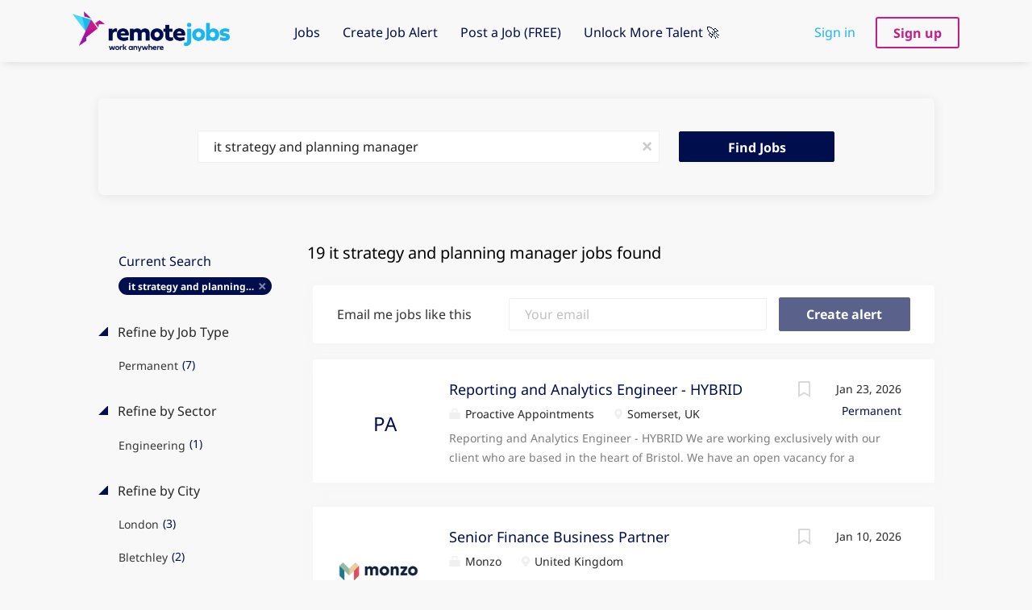

--- FILE ---
content_type: text/html;charset=utf-8
request_url: https://remote-jobs.com/jobs/it-strategy-and-planning-manager-jobs/
body_size: 15276
content:
<!DOCTYPE html>
<html lang="en">
<head>
    <meta charset="utf-8">
    <meta http-equiv="X-UA-Compatible" content="IE=edge">
    <meta name="viewport" content="width=device-width, initial-scale=1">
    <!-- The above 3 meta tags *must* come first in the head; any other head content must come *after* these tags -->

    <meta name="keywords" content="19 it strategy and planning manager jobs available on remotejobs. Apply or sign up for job alerts to get new jobs by email.">
    <meta name="description" content="19 it strategy and planning manager jobs available on remotejobs. Apply or sign up for job alerts to get new jobs by email.">
    <meta name="viewport" content="width=device-width, height=device-height,
                                   initial-scale=1.0, maximum-scale=1.0,
                                   target-densityDpi=device-dpi">
    <link rel="alternate" type="application/rss+xml" title="Jobs" href="https://remote-jobs.com/rss/">

    <title>It strategy and planning manager jobs | remotejobs</title>

    <link href="https://cdn.smartjobboard.com/2025.09/templates/SimplicityDND/assets/styles.css" rel="stylesheet">
    <link href="https://remote-jobs.com/templates/SimplicityDND/assets/style/styles.css?v=1763739761.4319" rel="stylesheet" id="styles">

    <link rel="icon" href="https://remote-jobs.com/templates/SimplicityDND/assets/images/Remote-Jobs-Icon.png" type="image/x-icon" />
<link href="https://cdn.smartjobboard.com/fonts/noto-sans/style.css" rel="stylesheet" type="text/css" media="print" onload="this.media='all'; this.onload=null;">
<meta name="robots" content="noindex">
<meta property="og:type" content="website" />
<meta property="og:site_name" content="remotejobs" />
<meta property="og:url" content="https://remote-jobs.com/jobs/it-strategy-and-planning-manager-jobs/" />
<meta property="og:title" content="It strategy and planning manager jobs | remotejobs" />
<meta property="og:description" content="19 it strategy and planning manager jobs available on remotejobs. Apply or sign up for job alerts to get new jobs by email." />
<meta property="og:image" content="https://remote-jobs.com/templates/SimplicityDND/assets/images/RJ%20logo.png" />
<meta name="twitter:image" content="https://remote-jobs.com/templates/SimplicityDND/assets/images/RJ%20logo.png">
<meta property="og:image" content="https://remote-jobs.com/templates/SimplicityDND/assets/images/remote-jobs.png" />
<script type="application/ld+json">{"@context":"https:\/\/schema.org","@type":"WebSite","url":"https:\/\/remote-jobs.com","image":"https:\/\/remote-jobs.com\/templates\/SimplicityDND\/assets\/images\/remote-jobs.png","description":"Find your perfect remote job on the UK's 1st dedicated Remote-Friendly job site. Filter by 100%, Mostly, Part, Ad-hoc and Field Remote.","keywords":"remote working, work from home, remote hiring, part remote jobs, fully remote jobs, work anywhere, WFH, remote jobs, remoteworking","name":"remotejobs","potentialAction":{"@type":"SearchAction","target":"https:\/\/remote-jobs.com\/jobs\/?q={q}","query-input":"required name=q"}}</script>
            <!-- Global Site Tag (gtag.js) - Google Analytics -->
        <script async src="https://www.googletagmanager.com/gtag/js?id=UA-165679345-1"></script>
        <script>
            window.dataLayer = window.dataLayer || [];
            function gtag(){ dataLayer.push(arguments); }
            gtag('js', new Date());
                            gtag('config', 'UA-165679345-1', { 'anonymize_ip': true });
                                        gtag('config', 'UA-110320771-1', {
                    'anonymize_ip': true,
                    'dimension1': 'revolution.mysmartjobboard.com',
                    'dimension2': 'SimplicityDND'
                });
                    </script>
                <!-- Google Tag Manager -->
        <script>(function(w,d,s,l,i){w[l]=w[l]||[];w[l].push({'gtm.start':
            new Date().getTime(),event:'gtm.js'});var f=d.getElementsByTagName(s)[0],
                    j=d.createElement(s),dl=l!='dataLayer'?'&l='+l:'';j.async=true;j.src=
                    'https://www.googletagmanager.com/gtm.js?id='+i+dl;f.parentNode.insertBefore(j,f);
                    })(window,document,'script','dataLayer','GTM-W9WG7VZ');</script>
        <!-- End Google Tag Manager -->
        <!-- Google Tag Manager (noscript) -->
        <noscript><iframe src="https://www.googletagmanager.com/ns.html?id=GTM-W9WG7VZ"
                          height="0" width="0" style="display:none;visibility:hidden"></iframe></noscript>
        <!-- End Google Tag Manager (noscript) -->
        <script>
    </script>

<script>
window.dataLayer = window.dataLayer || [];
window.dataLayer.push({
    "search_keyword": "it strategy and planning manager",
    "logged_in": "no",
    "site_name": "remote-jobs.com",
    "page_type": "search",
    "page_name": "It strategy and planning manager jobs"
});</script>    <style type="text/css"></style><link rel='stylesheet' href='https://cdn.jsdelivr.net/gh/remote-jobs-com/remote-jobs-scripts@v0.0.78/dist/app.css' type='text/css' media='all' /><style type="text/css">

/* hide job seeker button on registration page */

.btn.btn__orange.jobseeker-group { display: none; }
.form.form__modal.registration-choose > p { display: none; }

/* hide job seeker link on sign in page */
.form-group.login-help.text-center { color: white; }
.form-group.login-help.text-center > div > a:first-child { margin-left: 14px; }
.form-group.login-help.text-center > div > a:last-child { display: none; }</style>
    <script type="text/javascript" src="https://cdn.jsdelivr.net/gh/remote-jobs-com/remote-jobs-scripts@v0.0.78/dist/app.js"></script>
</head>
<body class="body__inner">
    <nav class="navbar navbar-default">
	<div class="container container-fluid">
		<div class="logo navbar-header">
			<a class="logo__text navbar-brand" href="https://remote-jobs.com">
				<img src="https://remote-jobs.com/templates/SimplicityDND/assets/images/remote-jobs.png" alt="remotejobs" />
			</a>
		</div>
		<div class="burger-button__wrapper burger-button__wrapper__js visible-sm visible-xs"
			 data-target="#navbar-collapse" data-toggle="collapse">
			<a href="#" aria-label="Navigation Menu"><div class="burger-button"></div></a>
		</div>
		<div class="collapse navbar-collapse" id="navbar-collapse">
			<div class="visible-sm visible-xs">
													<ul class="nav navbar-nav navbar-left">
            <li class="navbar__item ">
            <a class="navbar__link" href="/jobs/" ><span>Jobs</span></a>
                    </li>
            <li class="navbar__item ">
            <a class="navbar__link" href="/create-job-alert/" ><span>Create Job Alert</span></a>
                    </li>
            <li class="navbar__item ">
            <a class="navbar__link" href="/add-listing/?listing_type_id=Job" ><span>Post a Job (FREE)</span></a>
                    </li>
            <li class="navbar__item ">
            <a class="navbar__link" href="https://www.recruitmentrevolution.com/" target="_blank"><span>Unlock More Talent 🚀</span></a>
                    </li>
    </ul>


				
			</div>
			<ul class="nav navbar-nav navbar-right">
									<li class="navbar__item navbar__item ">
						<a class="navbar__link navbar__login" href="https://remote-jobs.com/login/">Sign in</a>
					</li>
					<li class="navbar__item navbar__item__filled"><a class="navbar__link  btn__blue" href="https://remote-jobs.com/registration/">Sign up</a></li>
							</ul>
			<div class="visible-md visible-lg">
									<ul class="nav navbar-nav navbar-left">
            <li class="navbar__item ">
            <a class="navbar__link" href="/jobs/" ><span>Jobs</span></a>
                    </li>
            <li class="navbar__item ">
            <a class="navbar__link" href="/create-job-alert/" ><span>Create Job Alert</span></a>
                    </li>
            <li class="navbar__item ">
            <a class="navbar__link" href="/add-listing/?listing_type_id=Job" ><span>Post a Job (FREE)</span></a>
                    </li>
            <li class="navbar__item ">
            <a class="navbar__link" href="https://www.recruitmentrevolution.com/" target="_blank"><span>Unlock More Talent 🚀</span></a>
                    </li>
    </ul>


				
			</div>
		</div>
	</div>
</nav>

<div id="apply-modal" class="modal fade" tabindex="-1">
	<div class="modal-dialog">
		<div class="modal-content">
			<div class="modal-header">
				<button type="button" class="close" data-dismiss="modal" aria-label="Close"></button>
				<h4 class="modal-title"></h4>
			</div>
			<div class="modal-body">
			</div>
		</div>
	</div>
</div>

                    
    <div class="page-row page-row-expanded">
        <div class="display-item">
            
    <div class="search-header hidden-xs-480"></div>
    <div class="quick-search__inner-pages hidden-xs-480">
            <div class="container container-fluid quick-search">
	<div class="quick-search__wrapper well">
		<form action="https://remote-jobs.com/jobs/" class="form-inline row" target="_top">
			<div class="form-group form-group__input full">
				<label for="keywords" class="form-label sr-only">Keywords</label>
				<input type="text" value="it strategy and planning manager" class="form-control form-control__centered" name="q" id="keywords" placeholder="Keywords" />
			</div>
																																									<div class="form-group form-group__btn">
				<label for="quick-search" class="form-label sr-only">Find Jobs</label>
				<button id="quick-search" type="submit" class="quick-search__find btn btn__orange btn__bold ">Find Jobs</button>
			</div>
		</form>
	</div>
</div>


    </div>
    <div class="container">
                <div class="details-body details-body__search row">
                        <div class="search-results__top search-results__listings clearfix">
                                                    <h1 class="search-results__title col-sm-offset-3 col-xs-offset-0">
                        19 it strategy and planning manager jobs found
                    </h1>
                            </div>
			                <div class="col-sm-3 col-xs-12 refine-search">
                    <a class="toggle--refine-search visible-xs" role="button" data-toggle="collapse" href="#" aria-expanded="true">
                        Refine Search                    </a>
                    <div class="refine-search__wrapper">
                        <div class="quick-search__inner-pages visible-xs-480">
                                <div class="container container-fluid quick-search">
	<div class="quick-search__wrapper well">
		<form action="https://remote-jobs.com/jobs/" class="form-inline row" target="_top">
			<div class="form-group form-group__input full">
				<label for="keywords" class="form-label sr-only">Keywords</label>
				<input type="text" value="it strategy and planning manager" class="form-control form-control__centered" name="q" id="keywords" placeholder="Keywords" />
			</div>
																																									<div class="form-group form-group__btn">
				<label for="quick-search" class="form-label sr-only">Find Jobs</label>
				<button id="quick-search" type="submit" class="quick-search__find btn btn__orange btn__bold ">Find Jobs</button>
			</div>
		</form>
	</div>
</div>


                        </div>
                        	<div class="current-search">
		<div class="current-search__title">Current Search</div>
									<a class="badge" href="https://remote-jobs.com/jobs/" aria-label="Remove &quot;it strategy and planning manager&quot; from search">it strategy and planning manager</a>
					        	</div>




			<div class="refine-search__block">
			<a class="btn__refine-search" role="button" data-toggle="collapse" href="#refine-block-EmploymentType" aria-expanded="true" aria-controls="refine-block-EmploymentType">
								Refine by Job Type			</a>
			<div class="collapse in clearfix" id="refine-block-EmploymentType">
														<a class="refine-search__item" href="https://remote-jobs.com/jobs/?q=it%20strategy%20and%20planning%20manager&job_type[]=Permanent" rel="nofollow">
						<span class="refine-search__value">Permanent</span>
						<span class="refine-search__count">&nbsp;(7)</span>
					</a>
											</div>
		</div>
			<div class="refine-search__block">
			<a class="btn__refine-search" role="button" data-toggle="collapse" href="#refine-block-JobCategory" aria-expanded="true" aria-controls="refine-block-JobCategory">
								Refine by Sector			</a>
			<div class="collapse in clearfix" id="refine-block-JobCategory">
														<a class="refine-search__item" href="https://remote-jobs.com/jobs/?q=it%20strategy%20and%20planning%20manager&categories[]=Engineering" rel="nofollow">
						<span class="refine-search__value">Engineering</span>
						<span class="refine-search__count">&nbsp;(1)</span>
					</a>
											</div>
		</div>
			<div class="refine-search__block">
			<a class="btn__refine-search" role="button" data-toggle="collapse" href="#refine-block-City" aria-expanded="true" aria-controls="refine-block-City">
								Refine by City			</a>
			<div class="collapse in clearfix" id="refine-block-City">
														<a class="refine-search__item" href="https://remote-jobs.com/jobs/?q=it%20strategy%20and%20planning%20manager&city=London" rel="nofollow">
						<span class="refine-search__value">London</span>
						<span class="refine-search__count">&nbsp;(3)</span>
					</a>
														<a class="refine-search__item" href="https://remote-jobs.com/jobs/?q=it%20strategy%20and%20planning%20manager&city=Bletchley" rel="nofollow">
						<span class="refine-search__value">Bletchley</span>
						<span class="refine-search__count">&nbsp;(2)</span>
					</a>
														<a class="refine-search__item" href="https://remote-jobs.com/jobs/?q=it%20strategy%20and%20planning%20manager&city=Sheffield" rel="nofollow">
						<span class="refine-search__value">Sheffield</span>
						<span class="refine-search__count">&nbsp;(1)</span>
					</a>
														<a class="refine-search__item" href="https://remote-jobs.com/jobs/?q=it%20strategy%20and%20planning%20manager&city=Stirling" rel="nofollow">
						<span class="refine-search__value">Stirling</span>
						<span class="refine-search__count">&nbsp;(1)</span>
					</a>
														<a class="refine-search__item" href="https://remote-jobs.com/jobs/?q=it%20strategy%20and%20planning%20manager&city=Sydney" rel="nofollow">
						<span class="refine-search__value">Sydney</span>
						<span class="refine-search__count">&nbsp;(1)</span>
					</a>
														<a class="refine-search__item" href="https://remote-jobs.com/jobs/?q=it%20strategy%20and%20planning%20manager&city=Toronto" rel="nofollow">
						<span class="refine-search__value">Toronto</span>
						<span class="refine-search__count">&nbsp;(1)</span>
					</a>
											</div>
		</div>
	                    </div>
                </div>
            			<div class="search-results col-xs-12 col-sm-9 ">
                <div class="section" data-type="job_alert_form" data-name="Job Alert Form"  >
    <form action="https://remote-jobs.com/job-alerts/create/?q=it%20strategy%20and%20planning%20manager" method="get" class="well alert__form alert__form-search form-inline with-captcha">
        <input type="hidden" name="action" value="save" />
        <input type="hidden" name="email_frequency" value="daily">
        <div class="alert__messages hidden"></div>
        <label for="alert-email">Email me jobs like this</label>
        <div class="form-group alert__form__input" data-field="email">
            <input id="alert-email" type="email" class="form-control" name="email" value="" placeholder="Your email">
        </div>
        <div class="form-group alert__form__input">
            <input type="submit" name="save" value="Create alert" class="btn__submit-modal btn btn__blue btn__bold">
        </div>
    </form>
    </div>
                <div class="widgets__container editable-only     " data-name="job_search_list">
            <div class="section" data-type="listing_search_list" data-name="Select fields for job search results" >
            			<article class="media well listing-item listing-item__jobs ">
    <div class="media-left listing-item__logo">
        <a href="https://remote-jobs.com/job/9989603/reporting-and-analytics-engineer-hybrid/" tabindex="-1">
                            <span class="image__fallback" title="Proactive Appointments">
                    PA
                </span>
                    </a>
    </div>
    <div class="media-body">
        <div class="media-right text-right">
                            <a class="save-job" data-toggle="modal" data-target="#apply-modal" data-id="9989603" title="Save" data-href="/saved-jobs/?id=9989603&action=save&reload=✓" rel="nofollow" href="#"></a>
                                        <div class="listing-item__date">
                    Jan 23, 2026
                </div>
                                                                                                        <span class="listing-item__employment-type">Permanent</span>
                                                        </div>
                    <div class="media-heading listing-item__title">
                <a href="https://remote-jobs.com/job/9989603/reporting-and-analytics-engineer-hybrid/" class="link">Reporting and Analytics Engineer - HYBRID</a>
            </div>
        
                <div class="listing-item__info clearfix">
                            <span class="listing-item__info--item listing-item__info--item-company">
                    Proactive Appointments
                </span>
                                        <span class="listing-item__info--item listing-item__info--item-location">
                    Somerset, UK
                </span>
                    </div>
                    <div class="listing-item__desc">
                  Reporting and Analytics Engineer - HYBRID   We are working exclusively with our client who are based in the heart of Bristol. We have an open vacancy for a Reporting and Analytics Engineer. The role is also HYBRID.   ROLE SUMMARY   Supporting the Reporting &amp; Analytics Manager with the design and development of the BI platform and advanced analytics, ensuring it:    Is trusted and fit for purpose  Is scalable and performant  Leverages contemporary advanced analytics capabilities and visualisations  Provides simple and efficient BI self-service reporting  Supports a single analytical view of our data and information  Uses agreed and defined metrics  Is built in line with our information management strategy and guiding principles  Delivers business value through action oriented insights  Ensures "explainability" fit for audit in a regulatory controlled environment    Working as part of the Reporting &amp; Analytics team in close collaboration with the Data Engineering team and...
            </div>
                    </div>
</article>

						<article class="media well listing-item listing-item__jobs ">
    <div class="media-left listing-item__logo">
        <a href="https://remote-jobs.com/job/9989147/senior-finance-business-partner/" tabindex="-1">
                            <img class="media-object profile__img-company" src="https://remote-jobs.com/files/pictures/Monzo_horz_lightbg.png" alt="Monzo">
                    </a>
    </div>
    <div class="media-body">
        <div class="media-right text-right">
                            <a class="save-job" data-toggle="modal" data-target="#apply-modal" data-id="9989147" title="Save" data-href="/saved-jobs/?id=9989147&action=save&reload=✓" rel="nofollow" href="#"></a>
                                        <div class="listing-item__date">
                    Jan 10, 2026
                </div>
                                                                                                                    </div>
                    <div class="media-heading listing-item__title">
                <a href="https://remote-jobs.com/job/9989147/senior-finance-business-partner/" class="link">Senior Finance Business Partner</a>
            </div>
        
                <div class="listing-item__info clearfix">
                            <span class="listing-item__info--item listing-item__info--item-company">
                    Monzo
                </span>
                                        <span class="listing-item__info--item listing-item__info--item-location">
                    United Kingdom
                </span>
                    </div>
                    <div class="listing-item__desc">
                    🚀 We’re on a mission to make money work for everyone.   
 We’re waving goodbye to the complicated and confusing ways of traditional banking. 
 After starting as a prepaid card, our product offering has grown a lot in the last 10 years in the UK. As well as  personal  and  business  bank accounts, we offer  joint accounts ,  accounts for 16-17 year olds , a  free kids account  and  credit cards  in the UK, with more exciting things to come beyond. Our UK customers can also  save ,  invest  and  combine their pensions  with us.  
 With our hot coral cards and get-paid-early feature, combined with financial education on social media and our award winning customer service, we have a long history of creating magical moments for our customers! 
 We’re not about selling products - we want to solve problems and change lives through Monzo ❤️ 
  Hear from our UK team about what it's like working at Monzo  ✨ 

  📍London, Cardiff or Distributed | 💰 £84,200 - £99,000 +  Benefits   
  ⭐Our...
            </div>
                    </div>
</article>

						<article class="media well listing-item listing-item__jobs ">
    <div class="media-left listing-item__logo">
        <a href="https://remote-jobs.com/job/9989097/director-of-operational-risk-enterprise-risk-management/" tabindex="-1">
                            <img class="media-object profile__img-company" src="https://remote-jobs.com/files/pictures/Monzo_horz_lightbg.png" alt="Monzo">
                    </a>
    </div>
    <div class="media-body">
        <div class="media-right text-right">
                            <a class="save-job" data-toggle="modal" data-target="#apply-modal" data-id="9989097" title="Save" data-href="/saved-jobs/?id=9989097&action=save&reload=✓" rel="nofollow" href="#"></a>
                                        <div class="listing-item__date">
                    Jan 09, 2026
                </div>
                                                                                                                    </div>
                    <div class="media-heading listing-item__title">
                <a href="https://remote-jobs.com/job/9989097/director-of-operational-risk-enterprise-risk-management/" class="link">Director of Operational Risk &amp; Enterprise Risk Management</a>
            </div>
        
                <div class="listing-item__info clearfix">
                            <span class="listing-item__info--item listing-item__info--item-company">
                    Monzo
                </span>
                                        <span class="listing-item__info--item listing-item__info--item-location">
                    United Kingdom
                </span>
                    </div>
                    <div class="listing-item__desc">
                    🚀 We’re on a mission to make money work for everyone.   
 We’re waving goodbye to the complicated and confusing ways of traditional banking. 
 After starting as a prepaid card, our product offering has grown a lot in the last 10 years in the UK. As well as  personal  and  business  bank accounts, we offer  joint accounts ,  accounts for 16-17 year olds , a  free kids account  and  credit cards  in the UK, with more exciting things to come beyond. Our UK customers can also  save ,  invest  and  combine their pensions  with us.  
 With our hot coral cards and get-paid-early feature, combined with financial education on social media and our award winning customer service, we have a long history of creating magical moments for our customers! 
 We’re not about selling products - we want to solve problems and change lives through Monzo ❤️ 
  Hear from our UK team about what it's like working at Monzo  ✨ 

  📍Dublin, Ireland | 💰  Competitive salary, share options ➕ benefits  |  Hear...
            </div>
                    </div>
</article>

						<article class="media well listing-item listing-item__jobs ">
    <div class="media-left listing-item__logo">
        <a href="https://remote-jobs.com/job/9988951/senior-bid-manager-uk-remote/" tabindex="-1">
                            <span class="image__fallback" title="Alexander Mann Solutions - Contingency">
                    AM
                </span>
                    </a>
    </div>
    <div class="media-body">
        <div class="media-right text-right">
                            <a class="save-job" data-toggle="modal" data-target="#apply-modal" data-id="9988951" title="Save" data-href="/saved-jobs/?id=9988951&action=save&reload=✓" rel="nofollow" href="#"></a>
                                        <div class="listing-item__date">
                    Jan 07, 2026
                </div>
                                                                                                                    </div>
                    <div class="media-heading listing-item__title">
                <a href="https://remote-jobs.com/job/9988951/senior-bid-manager-uk-remote/" class="link">Senior Bid Manager - (UK Remote)</a>
            </div>
        
                <div class="listing-item__info clearfix">
                            <span class="listing-item__info--item listing-item__info--item-company">
                    Alexander Mann Solutions - Contingency
                </span>
                                        <span class="listing-item__info--item listing-item__info--item-location">
                    London, UK
                </span>
                    </div>
                    <div class="listing-item__desc">
                 Dedicated to sustainable development, Arup is a collective of designers, consultants and experts working globally. At Arup you will have the opportunity to collaborate on ambitious projects - delivering remarkable outcomes for clients and communities, and to do socially useful work that has meaning. Arup's purpose, shared values and collaborative approach has set it apart for over 75 years, and now is your opportunity to join.   Job description - the role   AMS is a global workforce solutions partner committed to creating inclusive, dynamic, and future-ready workplaces. We help organisations adapt, grow, and thrive in an ever-evolving world by building, shaping, and optimising diverse talent strategies. We partner with Arup to support their contingent recruitment processes. Acting as an extension of their recruitment teams, we connect them with skilled interim and temporary professionals, fostering workplaces where everyone can contribute and succeed. On Behalf of Arup, we are...
            </div>
                    </div>
</article>

						<article class="media well listing-item listing-item__jobs ">
    <div class="media-left listing-item__logo">
        <a href="https://remote-jobs.com/job/9955807/senior-marketing-manager/" tabindex="-1">
                            <img class="media-object profile__img-company" src="https://remote-jobs.com/files/pictures/Monzo_horz_lightbg.png" alt="Monzo">
                    </a>
    </div>
    <div class="media-body">
        <div class="media-right text-right">
                            <a class="save-job" data-toggle="modal" data-target="#apply-modal" data-id="9955807" title="Save" data-href="/saved-jobs/?id=9955807&action=save&reload=✓" rel="nofollow" href="#"></a>
                                        <div class="listing-item__date">
                    Nov 15, 2025
                </div>
                                                                                                                    </div>
                    <div class="media-heading listing-item__title">
                <a href="https://remote-jobs.com/job/9955807/senior-marketing-manager/" class="link">Senior Marketing Manager</a>
            </div>
        
                <div class="listing-item__info clearfix">
                            <span class="listing-item__info--item listing-item__info--item-company">
                    Monzo
                </span>
                                        <span class="listing-item__info--item listing-item__info--item-location">
                    United Kingdom
                </span>
                    </div>
                    <div class="listing-item__desc">
                    🚀 We’re on a mission to make money work for everyone.   
 We’re waving goodbye to the complicated and confusing ways of traditional banking. 
 After starting as a prepaid card, our product offering has grown a lot in the last 10 years in the UK. As well as  personal  and  business  bank accounts, we offer  joint accounts ,  accounts for 16-17 year olds , a  free kids account  and  credit cards  in the UK, with more exciting things to come beyond. Our UK customers can also  save ,  invest  and  combine their pensions  with us.  
 With our hot coral cards and get-paid-early feature, combined with financial education on social media and our award winning customer service, we have a long history of creating magical moments for our customers! 
 We’re not about selling products - we want to solve problems and change lives through Monzo ❤️ 
  Hear from our UK team about what it's like working at Monzo  ✨ 

   📍 New York or San Francisco | 💰 $110,500 - $149,500 + Equity &amp;  Benefits...
            </div>
                    </div>
</article>

						<article class="media well listing-item listing-item__jobs ">
    <div class="media-left listing-item__logo">
        <a href="https://remote-jobs.com/job/9954122/director-of-finance/" tabindex="-1">
                            <img class="media-object profile__img-company" src="https://remote-jobs.com/files/pictures/Monzo_horz_lightbg.png" alt="Monzo">
                    </a>
    </div>
    <div class="media-body">
        <div class="media-right text-right">
                            <a class="save-job" data-toggle="modal" data-target="#apply-modal" data-id="9954122" title="Save" data-href="/saved-jobs/?id=9954122&action=save&reload=✓" rel="nofollow" href="#"></a>
                                        <div class="listing-item__date">
                    Oct 24, 2025
                </div>
                                                                                                                    </div>
                    <div class="media-heading listing-item__title">
                <a href="https://remote-jobs.com/job/9954122/director-of-finance/" class="link">Director of Finance</a>
            </div>
        
                <div class="listing-item__info clearfix">
                            <span class="listing-item__info--item listing-item__info--item-company">
                    Monzo
                </span>
                                        <span class="listing-item__info--item listing-item__info--item-location">
                    United Kingdom
                </span>
                    </div>
                    <div class="listing-item__desc">
                    🚀 We’re on a mission to make money work for everyone.   
 We’re waving goodbye to the complicated and confusing ways of traditional banking. 
 After starting as a prepaid card, our product offering has grown a lot in the last 10 years in the UK. As well as  personal  and  business  bank accounts, we offer  joint accounts ,  accounts for 16-17 year olds , a  free kids account  and  credit cards  in the UK, with more exciting things to come beyond. Our UK customers can also  save ,  invest  and  combine their pensions  with us.  
 With our hot coral cards and get-paid-early feature, combined with financial education on social media and our award winning customer service, we have a long history of creating magical moments for our customers! 
 We’re not about selling products - we want to solve problems and change lives through Monzo ❤️ 
  Hear from our UK team about what it's like working at Monzo  ✨ 

  📍Dublin, Ireland | 💰  Competitive remuneration package  , share options ➕...
            </div>
                    </div>
</article>

						<article class="media well listing-item listing-item__jobs ">
    <div class="media-left listing-item__logo">
        <a href="https://remote-jobs.com/job/9941713/senior-staff-machine-learning-scientist-operations/" tabindex="-1">
                            <img class="media-object profile__img-company" src="https://remote-jobs.com/files/pictures/Monzo_horz_lightbg.png" alt="Monzo">
                    </a>
    </div>
    <div class="media-body">
        <div class="media-right text-right">
                            <a class="save-job" data-toggle="modal" data-target="#apply-modal" data-id="9941713" title="Save" data-href="/saved-jobs/?id=9941713&action=save&reload=✓" rel="nofollow" href="#"></a>
                                        <div class="listing-item__date">
                    May 15, 2025
                </div>
                                                                                                                    </div>
                    <div class="media-heading listing-item__title">
                <a href="https://remote-jobs.com/job/9941713/senior-staff-machine-learning-scientist-operations/" class="link">Senior Staff Machine Learning Scientist, Operations</a>
            </div>
        
                <div class="listing-item__info clearfix">
                            <span class="listing-item__info--item listing-item__info--item-company">
                    Monzo
                </span>
                                        <span class="listing-item__info--item listing-item__info--item-location">
                    United Kingdom
                </span>
                    </div>
                    <div class="listing-item__desc">
                    🚀 We’re on a mission to make money work for everyone.   
 We’re waving goodbye to the complicated and confusing ways of traditional banking. 
 After starting as a prepaid card, our product offering has grown a lot in the last 10 years in the UK. As well as  personal  and  business  bank accounts, we offer  joint accounts ,  accounts for 16-17 year olds , a  free kids account  and  credit cards  in the UK, with more exciting things to come beyond. Our UK customers can also  save ,  invest  and  combine their pensions  with us.  
 With our hot coral cards and get-paid-early feature, combined with financial education on social media and our award winning customer service, we have a long history of creating magical moments for our customers! 
 We’re not about selling products - we want to solve problems and change lives through Monzo ❤️ 
  Hear from our UK team about what it's like working at Monzo  ✨ 

   📍London/Cardiff/UK Remote | 💰 £157,000-210,000 +  Benefits  |  Hear from the...
            </div>
                    </div>
</article>

						<article class="media well listing-item listing-item__jobs ">
    <div class="media-left listing-item__logo">
        <a href="https://remote-jobs.com/job/9989742/marketing-crm-campaign-manager-sustainability-education-programmes-hybrid/" tabindex="-1">
                            <img class="media-object profile__img-company" src="https://remote-jobs.com/files/pictures/48d0a024caa1c318045b0fb76127f98f.png" alt="RecruitmentRevolution.com">
                    </a>
    </div>
    <div class="media-body">
        <div class="media-right text-right">
                            <a class="save-job" data-toggle="modal" data-target="#apply-modal" data-id="9989742" title="Save" data-href="/saved-jobs/?id=9989742&action=save&reload=✓" rel="nofollow" href="#"></a>
                                        <div class="listing-item__date">
                    Jan 28, 2026
                </div>
                                                                                                        <span class="listing-item__employment-type">Permanent</span>
                                                        </div>
                    <div class="media-heading listing-item__title">
                <a href="https://remote-jobs.com/job/9989742/marketing-crm-campaign-manager-sustainability-education-programmes-hybrid/" class="link">Marketing CRM Campaign Manager - Sustainability Education Programmes. Hybrid</a>
            </div>
        
                <div class="listing-item__info clearfix">
                            <span class="listing-item__info--item listing-item__info--item-company">
                    RecruitmentRevolution.com
                </span>
                                        <span class="listing-item__info--item listing-item__info--item-location">
                    London Borough of Hackney, London, UK
                </span>
                    </div>
                    <div class="listing-item__desc">
                  Want your marketing work to actually change how supply chains operate?    This role puts you at the heart of sustainability in the built environment. You'll run funded campaigns that help businesses learn, act and improve - scaling proven  sustainability  programmes into new markets with real, measurable impact.   Own your campaigns. See the results. Help transform how work gets done where it matters most.    The Role at a Glance:     Marketing CRM Campaign Manager    Old Street, London office based / Hybrid Working   Up to £40,000 DOE + Bonus   Plus fantastic benefits: 8% employer pension contribution, mental health support, fitness allowance, enhanced maternity/paternity pay, volunteer days, and more   Permanent - Full Time   Product / Service: Sustainability Consultancy; Training &amp; Events   Culture: Close knit, small and agile company, flat hierarchy, direct communication with director and hiring managers alike    The Campaign Manager Opportunity:    As Campaign Manager,...
            </div>
                    </div>
</article>

						<article class="media well listing-item listing-item__jobs ">
    <div class="media-left listing-item__logo">
        <a href="https://remote-jobs.com/job/9989676/business-systems-manager-south-devon-hybrid-rl8070/" tabindex="-1">
                            <span class="image__fallback" title="Curo Services">
                    CS
                </span>
                    </a>
    </div>
    <div class="media-body">
        <div class="media-right text-right">
                            <a class="save-job" data-toggle="modal" data-target="#apply-modal" data-id="9989676" title="Save" data-href="/saved-jobs/?id=9989676&action=save&reload=✓" rel="nofollow" href="#"></a>
                                        <div class="listing-item__date">
                    Jan 27, 2026
                </div>
                                                                                                        <span class="listing-item__employment-type">Permanent</span>
                                                        </div>
                    <div class="media-heading listing-item__title">
                <a href="https://remote-jobs.com/job/9989676/business-systems-manager-south-devon-hybrid-rl8070/" class="link">Business Systems Manager - South Devon (Hybrid) - RL8070</a>
            </div>
        
                <div class="listing-item__info clearfix">
                            <span class="listing-item__info--item listing-item__info--item-company">
                    Curo Services
                </span>
                                        <span class="listing-item__info--item listing-item__info--item-location">
                    Devon, UK
                </span>
                    </div>
                    <div class="listing-item__desc">
                  Business Systems Manager - South Devon (Hybrid) - RL8070     Job Title:  Business Systems Manager  Location:  South Devon (Hybrid)  Reference:  RL8070  Salary:  Competitive   Benefits:  25 days holiday per year, BUPA Healthcare Plan, Life Cover Insurance, Pension, Cycle to Work scheme, Exclusive discounts on products, Paid Charity Volunteering Days    The Client  A respected lifestyle and homewares business founded on ethical sourcing, craftsmanship and sustainable design principles. Operating as a certified B Corp, the organisation balances commercial growth with purpose and responsible trading. The business has evolved from a small-scale wholesale concept into a recognised multi-channel operation, and retains a hands-on, collaborative culture where individuals are close to the detail and able to shape how the business works.    The Role  This is a standalone role owning the full business systems landscape across E-commerce, ERP, retail and operational platforms. Reporting into...
            </div>
                    </div>
</article>

						<article class="media well listing-item listing-item__jobs ">
    <div class="media-left listing-item__logo">
        <a href="https://remote-jobs.com/job/9989597/operational-governance-change-control-lead-stirling-hybrid/" tabindex="-1">
                            <span class="image__fallback" title="Sanderson Recruitment Plc">
                    SR
                </span>
                    </a>
    </div>
    <div class="media-body">
        <div class="media-right text-right">
                            <a class="save-job" data-toggle="modal" data-target="#apply-modal" data-id="9989597" title="Save" data-href="/saved-jobs/?id=9989597&action=save&reload=✓" rel="nofollow" href="#"></a>
                                        <div class="listing-item__date">
                    Jan 23, 2026
                </div>
                                                                                                        <span class="listing-item__employment-type">Permanent</span>
                                                        </div>
                    <div class="media-heading listing-item__title">
                <a href="https://remote-jobs.com/job/9989597/operational-governance-change-control-lead-stirling-hybrid/" class="link">Operational Governance &amp; Change Control Lead, Stirling, Hybrid</a>
            </div>
        
                <div class="listing-item__info clearfix">
                            <span class="listing-item__info--item listing-item__info--item-company">
                    Sanderson Recruitment Plc
                </span>
                                        <span class="listing-item__info--item listing-item__info--item-location">
                    Stirling, UK
                </span>
                    </div>
                    <div class="listing-item__desc">
                  Operational Governance &amp; Change Control Lead, Stirling or Reading, Hybrid    Summary of the role   A FCA regulated life &amp; pensions service provider are seeking a dedicated professional to join the company, as an Operational Governance &amp; Change Control Lead. They are looking for someone who will be responsible for maintaining and improving ways of working, operating within a highly complex and regulated environment to administer effective governance and change controls to support their front-line operational teams during periods of change to maintain excellent levels of customer service.   What you'll be doing    Working directly with the company's Central Change Team, Client, IT, 3rd party suppliers, Front and Back Office teams, to support the governance, planning and control of operational change projects.  Assisting in developing the operational change roadmap to ensure that change affecting our operational teams is planned effectively, and that all key milestones,...
            </div>
                    </div>
</article>

						<article class="media well listing-item listing-item__jobs ">
    <div class="media-left listing-item__logo">
        <a href="https://remote-jobs.com/job/9989425/head-of-supplier-risk/" tabindex="-1">
                            <span class="image__fallback" title="Starling">
                    St
                </span>
                    </a>
    </div>
    <div class="media-body">
        <div class="media-right text-right">
                            <a class="save-job" data-toggle="modal" data-target="#apply-modal" data-id="9989425" title="Save" data-href="/saved-jobs/?id=9989425&action=save&reload=✓" rel="nofollow" href="#"></a>
                                        <div class="listing-item__date">
                    Jan 17, 2026
                </div>
                                                                                                                    </div>
                    <div class="media-heading listing-item__title">
                <a href="https://remote-jobs.com/job/9989425/head-of-supplier-risk/" class="link">Head of Supplier Risk</a>
            </div>
        
                <div class="listing-item__info clearfix">
                            <span class="listing-item__info--item listing-item__info--item-company">
                    Starling
                </span>
                                        <span class="listing-item__info--item listing-item__info--item-location">
                    London, UK
                </span>
                    </div>
                    <div class="listing-item__desc">
                 Hello, we’re Starling.  Banking was broken – so we decided to fix it. The vision? Fast technology, fair service and honest values. All at the tap of a phone, all the time. We built Britain’s first digital bank. One hard-won banking licence later, we set about giving people a new way to spend, save and manage their money (and take better care of the planet, too). We’re changing banking for good. Back then, we were obsessed with unravelling the knotty world of finance and solving people’s problems rather than selling them stuff. We still are.  Since then, we’ve grown. A lot. Over four million accounts (and four account types!). A team of thousands. Headquartered in London with offices in Cardiff, Dublin, Manchester and Southampton. Seven years voted Which? Recommended Provider and Britain's Best Banking Brand. Still zero branches. Our culture is open, inclusive and focused on solving real customer problems, with an emphasis on doing the right thing, even when it’s not always the easy...
            </div>
                    </div>
</article>

						<article class="media well listing-item listing-item__jobs ">
    <div class="media-left listing-item__logo">
        <a href="https://remote-jobs.com/job/9989383/prudential-regulatory-risk-analyst/" tabindex="-1">
                            <img class="media-object profile__img-company" src="https://remote-jobs.com/files/pictures/Monzo_horz_lightbg.png" alt="Monzo">
                    </a>
    </div>
    <div class="media-body">
        <div class="media-right text-right">
                            <a class="save-job" data-toggle="modal" data-target="#apply-modal" data-id="9989383" title="Save" data-href="/saved-jobs/?id=9989383&action=save&reload=✓" rel="nofollow" href="#"></a>
                                        <div class="listing-item__date">
                    Jan 16, 2026
                </div>
                                                                                                                    </div>
                    <div class="media-heading listing-item__title">
                <a href="https://remote-jobs.com/job/9989383/prudential-regulatory-risk-analyst/" class="link">Prudential Regulatory Risk Analyst</a>
            </div>
        
                <div class="listing-item__info clearfix">
                            <span class="listing-item__info--item listing-item__info--item-company">
                    Monzo
                </span>
                                        <span class="listing-item__info--item listing-item__info--item-location">
                    United Kingdom
                </span>
                    </div>
                    <div class="listing-item__desc">
                    🚀 We’re on a mission to make money work for everyone.   
 We’re waving goodbye to the complicated and confusing ways of traditional banking. 
 After starting as a prepaid card, our product offering has grown a lot in the last 10 years in the UK. As well as  personal  and  business  bank accounts, we offer  joint accounts ,  accounts for 16-17 year olds , a  free kids account  and  credit cards  in the UK, with more exciting things to come beyond. Our UK customers can also  save ,  invest  and  combine their pensions  with us.  
 With our hot coral cards and get-paid-early feature, combined with financial education on social media and our award winning customer service, we have a long history of creating magical moments for our customers! 
 We’re not about selling products - we want to solve problems and change lives through Monzo ❤️ 
  Hear from our UK team about what it's like working at Monzo  ✨ 

   📍London or Remote, UK | 💰 £48,500 - £55,000  + share options +  Benefits...
            </div>
                    </div>
</article>

						<article class="media well listing-item listing-item__jobs ">
    <div class="media-left listing-item__logo">
        <a href="https://remote-jobs.com/job/9989291/technical-account-manager-engine-by-starling/" tabindex="-1">
                            <span class="image__fallback" title="Starling">
                    St
                </span>
                    </a>
    </div>
    <div class="media-body">
        <div class="media-right text-right">
                            <a class="save-job" data-toggle="modal" data-target="#apply-modal" data-id="9989291" title="Save" data-href="/saved-jobs/?id=9989291&action=save&reload=✓" rel="nofollow" href="#"></a>
                                        <div class="listing-item__date">
                    Jan 14, 2026
                </div>
                                                                                                                    </div>
                    <div class="media-heading listing-item__title">
                <a href="https://remote-jobs.com/job/9989291/technical-account-manager-engine-by-starling/" class="link">Technical Account Manager - Engine by Starling</a>
            </div>
        
                <div class="listing-item__info clearfix">
                            <span class="listing-item__info--item listing-item__info--item-company">
                    Starling
                </span>
                                        <span class="listing-item__info--item listing-item__info--item-location">
                    Sydney NSW, Australia
                </span>
                    </div>
                    <div class="listing-item__desc">
                  Starling Bank  is the UK’s first and leading digital bank on a mission to fix banking with more than 3,000 people in our UK offices and 4 MILLION customers in the UK! We built a new kind of bank because we knew technology had the power to help people save, spend and manage their money in a new and transformative way. Now we present… Engine by Starling.   Engine by Starling  is Starling’s software-as-a-service (SaaS) business, the technology that was built to power Starling Bank, and over a year ago we split out as a separate business. We are on a mission to find and work with leading banks all around the world who have the ambition to build rapid growth businesses, on our technology.  This SaaS technology platform is now available to banks and financial institutions all around the world, enabling them to benefit from the innovative digital features, and efficient back-office processes that has helped achieve Starling's success.  At Engine by Starling, our technologists are at our...
            </div>
                    </div>
</article>

						<article class="media well listing-item listing-item__jobs ">
    <div class="media-left listing-item__logo">
        <a href="https://remote-jobs.com/job/9989256/regional-sales-executive-fully-remote/" tabindex="-1">
                            <span class="image__fallback" title="Clarify Consultancy Ltd">
                    CC
                </span>
                    </a>
    </div>
    <div class="media-body">
        <div class="media-right text-right">
                            <a class="save-job" data-toggle="modal" data-target="#apply-modal" data-id="9989256" title="Save" data-href="/saved-jobs/?id=9989256&action=save&reload=✓" rel="nofollow" href="#"></a>
                                        <div class="listing-item__date">
                    Jan 14, 2026
                </div>
                                                                                                        <span class="listing-item__employment-type">Permanent</span>
                                                        </div>
                    <div class="media-heading listing-item__title">
                <a href="https://remote-jobs.com/job/9989256/regional-sales-executive-fully-remote/" class="link">Regional Sales Executive (Fully Remote)</a>
            </div>
        
                <div class="listing-item__info clearfix">
                            <span class="listing-item__info--item listing-item__info--item-company">
                    Clarify Consultancy Ltd
                </span>
                                        <span class="listing-item__info--item listing-item__info--item-location">
                    Bletchley, Milton Keynes, UK
                </span>
                    </div>
                    <div class="listing-item__desc">
                 Our client, a leading service provider, are currently looking to recruit a dedicated, enthusiastic and professional Regional Sales Executive, to manage a portfolio of new and existing clients while identifying and converting new opportunities. Working closely with decision-makers in the education sector to deliver tailored solutions that meet clients evolving needs.      Reporting to the Sales Team Manager, duties to include:        Develop and maintain strong relationships with key stakeholders   Identify new business opportunities and lead the full sales cycle from prospecting to close   Manage and grow existing accounts through upselling, cross-selling, and strategic planning   Collaborate with internal teams to ensure seamless onboarding and customer success   Stay informed on sector trends, funding changes, and policy developments   Manage customer issues by using an internal support desk system to ensure the issues are resolved in a fast and professional manner   To complete...
            </div>
                    </div>
</article>

						<article class="media well listing-item listing-item__jobs ">
    <div class="media-left listing-item__logo">
        <a href="https://remote-jobs.com/job/9989275/regional-sales-executive-fully-remote/" tabindex="-1">
                            <span class="image__fallback" title="Clarify Consultancy Ltd">
                    CC
                </span>
                    </a>
    </div>
    <div class="media-body">
        <div class="media-right text-right">
                            <a class="save-job" data-toggle="modal" data-target="#apply-modal" data-id="9989275" title="Save" data-href="/saved-jobs/?id=9989275&action=save&reload=✓" rel="nofollow" href="#"></a>
                                        <div class="listing-item__date">
                    Jan 14, 2026
                </div>
                                                                                                        <span class="listing-item__employment-type">Permanent</span>
                                                        </div>
                    <div class="media-heading listing-item__title">
                <a href="https://remote-jobs.com/job/9989275/regional-sales-executive-fully-remote/" class="link">Regional Sales Executive (Fully Remote)</a>
            </div>
        
                <div class="listing-item__info clearfix">
                            <span class="listing-item__info--item listing-item__info--item-company">
                    Clarify Consultancy Ltd
                </span>
                                        <span class="listing-item__info--item listing-item__info--item-location">
                    Sheffield, UK
                </span>
                    </div>
                    <div class="listing-item__desc">
                 Our client, a leading service provider, are currently looking to recruit a dedicated, enthusiastic and professional Regional Sales Executive, to manage a portfolio of new and existing clients while identifying and converting new opportunities. Working closely with decision-makers in the education sector to deliver tailored solutions that meet clients evolving needs.      Reporting to the Sales Team Manager, duties to include:        Develop and maintain strong relationships with key stakeholders   Identify new business opportunities and lead the full sales cycle from prospecting to close   Manage and grow existing accounts through upselling, cross-selling, and strategic planning   Collaborate with internal teams to ensure seamless onboarding and customer success   Stay informed on sector trends, funding changes, and policy developments   Manage customer issues by using an internal support desk system to ensure the issues are resolved in a fast and professional manner   To complete...
            </div>
                    </div>
</article>

						<article class="media well listing-item listing-item__jobs ">
    <div class="media-left listing-item__logo">
        <a href="https://remote-jobs.com/job/9989010/post-completions-compliance-manager-hybrid/" tabindex="-1">
                            <img class="media-object profile__img-company" src="https://remote-jobs.com/files/pictures/12cdc5c1166b47a1d5af69d453c8c536.png" alt="Ideal Personnel &amp; Recruitment Solutions Limited">
                    </a>
    </div>
    <div class="media-body">
        <div class="media-right text-right">
                            <a class="save-job" data-toggle="modal" data-target="#apply-modal" data-id="9989010" title="Save" data-href="/saved-jobs/?id=9989010&action=save&reload=✓" rel="nofollow" href="#"></a>
                                        <div class="listing-item__date">
                    Jan 08, 2026
                </div>
                                                                                                        <span class="listing-item__employment-type">Permanent</span>
                                                        </div>
                    <div class="media-heading listing-item__title">
                <a href="https://remote-jobs.com/job/9989010/post-completions-compliance-manager-hybrid/" class="link">Post Completions &amp; Compliance Manager - Hybrid</a>
            </div>
        
                <div class="listing-item__info clearfix">
                            <span class="listing-item__info--item listing-item__info--item-company">
                    Ideal Personnel &amp; Recruitment Solutions Limited
                </span>
                                        <span class="listing-item__info--item listing-item__info--item-location">
                    Bletchley, Milton Keynes, UK
                </span>
                    </div>
                    <div class="listing-item__desc">
                 Our client has a permanent vacancy for a Post Completion and Compliance Manager to support the strategic aims of the company by delivering a robust shared service function, ensuring Post Completion (PC) and Compliance responsibilities are met, client and supplier relationships are positively managed, and that organisational support is consistently delivered.      You will need to have suitable, relevant experience in conveyancing to be considered for this role.      The role is hybrid working.       The role       • Effective forward planning and identification of potential risks/opportunities   • To maintain a high degree of customer (internal and external) service for all PC queries and adhere to all service management principles   • To lead the PC team, freely share knowledge, insight, best practice and ideas. To encourage sharing behaviour in others; to offer constructive advice and training to colleagues   • To be first point of escalation for complex issues including...
            </div>
                    </div>
</article>

						<article class="media well listing-item listing-item__jobs ">
    <div class="media-left listing-item__logo">
        <a href="https://remote-jobs.com/job/9962530/technical-account-manager-engine-by-starling/" tabindex="-1">
                            <span class="image__fallback" title="Starling">
                    St
                </span>
                    </a>
    </div>
    <div class="media-body">
        <div class="media-right text-right">
                            <a class="save-job" data-toggle="modal" data-target="#apply-modal" data-id="9962530" title="Save" data-href="/saved-jobs/?id=9962530&action=save&reload=✓" rel="nofollow" href="#"></a>
                                        <div class="listing-item__date">
                    Nov 25, 2025
                </div>
                                                                                                                    </div>
                    <div class="media-heading listing-item__title">
                <a href="https://remote-jobs.com/job/9962530/technical-account-manager-engine-by-starling/" class="link">Technical Account Manager - Engine by Starling</a>
            </div>
        
                <div class="listing-item__info clearfix">
                            <span class="listing-item__info--item listing-item__info--item-company">
                    Starling
                </span>
                                        <span class="listing-item__info--item listing-item__info--item-location">
                    Toronto, ON, Canada
                </span>
                    </div>
                    <div class="listing-item__desc">
                  Starling Bank  is the UK’s first and leading digital bank on a mission to fix banking with more than 3,000 people in our UK offices and 4 MILLION customers in the UK! We built a new kind of bank because we knew technology had the power to help people save, spend and manage their money in a new and transformative way. Now we present… Engine by Starling.   Engine by Starling  is Starling’s software-as-a-service (SaaS) business, the technology that was built to power Starling Bank, and over a year ago we split out as a separate business. We are on a mission to find and work with leading banks all around the world who have the ambition to build rapid growth businesses, on our technology.  This SaaS technology platform is now available to banks and financial institutions all around the world, enabling them to benefit from the innovative digital features, and efficient back-office processes that has helped achieve Starling's success.  At Engine by Starling, our technologists are at our...
            </div>
                    </div>
</article>

						<article class="media well listing-item listing-item__jobs ">
    <div class="media-left listing-item__logo">
        <a href="https://remote-jobs.com/job/9953859/senior-legal-counsel-employment-incentives-pensions/" tabindex="-1">
                            <img class="media-object profile__img-company" src="https://remote-jobs.com/files/pictures/Monzo_horz_lightbg.png" alt="Monzo">
                    </a>
    </div>
    <div class="media-body">
        <div class="media-right text-right">
                            <a class="save-job" data-toggle="modal" data-target="#apply-modal" data-id="9953859" title="Save" data-href="/saved-jobs/?id=9953859&action=save&reload=✓" rel="nofollow" href="#"></a>
                                        <div class="listing-item__date">
                    Oct 22, 2025
                </div>
                                                                                                                    </div>
                    <div class="media-heading listing-item__title">
                <a href="https://remote-jobs.com/job/9953859/senior-legal-counsel-employment-incentives-pensions/" class="link">Senior Legal Counsel - Employment, Incentives &amp; Pensions</a>
            </div>
        
                <div class="listing-item__info clearfix">
                            <span class="listing-item__info--item listing-item__info--item-company">
                    Monzo
                </span>
                                        <span class="listing-item__info--item listing-item__info--item-location">
                    United Kingdom
                </span>
                    </div>
                    <div class="listing-item__desc">
                    🚀 We’re on a mission to make money work for everyone.   
 We’re waving goodbye to the complicated and confusing ways of traditional banking. 
 After starting as a prepaid card, our product offering has grown a lot in the last 10 years in the UK. As well as  personal  and  business  bank accounts, we offer  joint accounts ,  accounts for 16-17 year olds , a  free kids account  and  credit cards  in the UK, with more exciting things to come beyond. Our UK customers can also  save ,  invest  and  combine their pensions  with us.  
 With our hot coral cards and get-paid-early feature, combined with financial education on social media and our award winning customer service, we have a long history of creating magical moments for our customers! 
 We’re not about selling products - we want to solve problems and change lives through Monzo ❤️ 
  Hear from our UK team about what it's like working at Monzo  ✨ 

  📍London or Remote UK | 💰circa £100,000 (based on experience level) + stock...
            </div>
                    </div>
</article>

						<article class="media well listing-item listing-item__jobs ">
    <div class="media-left listing-item__logo">
        <a href="https://remote-jobs.com/job/9949088/senior-lead-machine-learning-scientist/" tabindex="-1">
                            <img class="media-object profile__img-company" src="https://remote-jobs.com/files/pictures/Monzo_horz_lightbg.png" alt="Monzo">
                    </a>
    </div>
    <div class="media-body">
        <div class="media-right text-right">
                            <a class="save-job" data-toggle="modal" data-target="#apply-modal" data-id="9949088" title="Save" data-href="/saved-jobs/?id=9949088&action=save&reload=✓" rel="nofollow" href="#"></a>
                                        <div class="listing-item__date">
                    Sep 05, 2025
                </div>
                                                                                                                    </div>
                    <div class="media-heading listing-item__title">
                <a href="https://remote-jobs.com/job/9949088/senior-lead-machine-learning-scientist/" class="link">Senior Lead Machine Learning Scientist</a>
            </div>
        
                <div class="listing-item__info clearfix">
                            <span class="listing-item__info--item listing-item__info--item-company">
                    Monzo
                </span>
                                        <span class="listing-item__info--item listing-item__info--item-location">
                    United Kingdom
                </span>
                    </div>
                    <div class="listing-item__desc">
                    🚀 We’re on a mission to make money work for everyone.   
 We’re waving goodbye to the complicated and confusing ways of traditional banking. 
 After starting as a prepaid card, our product offering has grown a lot in the last 10 years in the UK. As well as  personal  and  business  bank accounts, we offer  joint accounts ,  accounts for 16-17 year olds , a  free kids account  and  credit cards  in the UK, with more exciting things to come beyond. Our UK customers can also  save ,  invest  and  combine their pensions  with us.  
 With our hot coral cards and get-paid-early feature, combined with financial education on social media and our award winning customer service, we have a long history of creating magical moments for our customers! 
 We’re not about selling products - we want to solve problems and change lives through Monzo ❤️ 
  Hear from our UK team about what it's like working at Monzo  ✨ 

  📍Cardiff, London, or Remote UK  | Salary £140-£175,000 + stocks +  benefits  |...
            </div>
                    </div>
</article>

			                <button type="button" class="load-more btn btn__white" data-page="1" data-backfilling="true" data-backfilling-page="0">
            Load more        </button>
    </div>

    </div>



            </div>
        </div>
            </div>


        </div>
    </div>

    <div class="page-row hidden-print">
    
    <div class="widgets__container editable-only     " data-name="footer">
            <div class="section" data-type="footer" data-name="Footer" >
    <footer class="footer">
        <div class="container">
                        <div>
<div>
<ul>
<li><a class="footer-nav__link" href="https://remote-jobs.com/">Home</a></li>
<li><a class="footer-nav__link" href="https://remote-jobs.com/contact/">Contact</a></li>
<li><a class="footer-nav__link" href="https://remote-jobs.com/about/">About Us</a></li>
<li><a class="footer-nav__link" href="https://remote-jobs.com/terms-of-use/">Terms &amp; Conditions</a></li>
</ul>
</div>
<div>
<ul>
<li>Employer</li>
<li><a class="footer-nav__link" href="https://remote-jobs.com/add-listing/?listing_type_id=Job">Post a Job</a></li>
<li><a class="footer-nav__link" href="https://remote-jobs.com/login/">Sign in</a></li>
</ul>
</div>
<div>
<ul>
<li>Job Seeker</li>
<li><a class="footer-nav__link" href="https://remote-jobs.com/jobs/">Find Jobs</a></li>
<li><a title="Companies Hiring" href="https://remote-jobs.com/companies/">Companies Hiring</a></li>
</ul>
</div>
<div>
<ul>
<li><a class="footer-nav__link footer-nav__link-social footer-nav__link-facebook" title="Facebook" href="https://www.facebook.com/remotejobsuk" target="_blank" rel="noopener noreferrer">Facebook</a></li>
<li><a class="footer-nav__link footer-nav__link-social footer-nav__link-twitter" title="Twitter" href="https://twitter.com/remotejobsuk" target="_blank" rel="noopener noreferrer">Twitter</a></li>
<li><a class="footer-nav__link footer-nav__link-social footer-nav__link-instagram" title="Instagram" href="https://www.instagram.com/remotejobsuk/" target="_blank" rel="noopener noreferrer">Instagram</a></li>
<li><a class="footer-nav__link footer-nav__link-social footer-nav__link-in" title="LinkedIn" href="https://www.linkedin.com/company/remote-jobs/" target="_blank" rel="noopener noreferrer">LinkedIn</a></li>
</ul>
</div>
</div>        </div>
    </footer>
</div>

    </div>



</div>
    <script src="https://cdn.smartjobboard.com/2025.09/templates/SimplicityDND/assets/scripts.js"></script>

    <script>
        document.addEventListener("touchstart", function() { }, false);

        // Set global javascript value for page
        window.SJB_GlobalSiteUrl = 'https://remote-jobs.com';
        window.SJB_UserSiteUrl   = 'https://remote-jobs.com';

        $('.toggle--refine-search').on('click', function(e) {
            e.preventDefault();
            $(this).toggleClass('collapsed');
            $('.refine-search__wrapper').toggleClass('show');
        });
        $(document).ready(function () {
            if (window.location.hash == '#comments') {
                setTimeout(function () {
                    $('html, body').animate({
                        scrollTop: $("#disqus_thread").offset().top
                    }, 1500);
                    window.location.hash = '';
                }, 1000)
            }
            $('.blog__comment-link').on('click', function () {
                $('html, body').animate({
                    scrollTop: $("#disqus_thread").offset().top
                }, 300);
            });
            $('table').each(function() {
                $(this).wrap('<div class="table-responsive"/>')
            });
        })
    </script>

     <meta name="csrf-token" content="">                 <script>
                    $(document).ready(function() {
                        var recaptchaStarted = false;
                        function recaptchaLoad () {
                            if (!recaptchaStarted) {
                                recaptchaStarted = true;
                                $('body').append('<scr' + 'ipt src="https://www.google.com/recaptcha/api.js?onload=recaptchaOnLoad&render=explicit" async defer></scr' + 'ipt>')
                                $(window).off('scroll', recaptchaLoad);
                            }
                        }
                        $('.with-captcha :submit').each(function() {
                            if (!$(this).prop('disabled')) {
                                $(this).prop('disabled', true);
                                $(this).data('pre-captcha-disabled', true);
                            }
                        });
                        $('.with-captcha :input').keydown(recaptchaLoad);
                        setTimeout(recaptchaLoad, 5000);
                        $(window).on('scroll', recaptchaLoad);
                    });
                </script>            <script>
                var recaptchaLoaded = false;
                function recaptchaOnLoad() {
                    if (typeof captchaCompleted != 'undefined') {
                        return;
                    }
                    recaptchaLoaded = true;
                    $('.with-captcha').each(function() {
                        var form = $(this);
                        if (form.data('captcha-inited')) {
                            return true;
                        }
                        form.data('captcha-inited', true);
                        var recaptcha = $('<div class="recaptcha-container form-group"></div>');
                        form.find('input[type="submit"]')
                            .after(recaptcha);
                        recaptcha.uniqueId();
                        var id = grecaptcha.render(recaptcha.attr('id'), {
                            'sitekey': '6LcKwyAUAAAAANWAgSImC3RWxGe4Dz0A2qeuwwl3',
                            'size': 'invisible',
                            'badge': 'inline',
                            'hl': 'en',
                            'callback': function() {
                                form.data('captcha-triggered', true);
                                form.submit();
                            }
                        });
                
                        form.submit(function(e) {
                            if (!$(this).data('captcha-triggered')) {
                                e.preventDefault();
                                e.stopImmediatePropagation();
                                grecaptcha.execute(id);
                            }
                        });
                
                        var handlers = $._data(this, 'events')['submit'];
                        // take out the handler we just inserted from the end
                        var handler = handlers.pop();
                        // move it at the beginning
                        handlers.splice(0, 0, handler);
                        
                        $('.with-captcha :submit').each(function() {
                            if ($(this).prop('disabled') && $(this).data('pre-captcha-disabled')) {
                                $(this).prop('disabled', false);
                            }
                        });
                    });
                }
                
                function newRecaptchaForm() {
                    if (recaptchaLoaded) { // preventing node inserted before recaptcha load
                        recaptchaOnLoad();
                    }
                }
                const observer = new MutationObserver(newRecaptchaForm);
                observer.observe($('body').get(0), { childList: true, subtree: true });
            </script> 
            <script>
              window.intercomSettings = {
                app_id: "cy0d0x19"
                
              };
            </script>
            <script>(function(){var w=window;var ic=w.Intercom;if(typeof ic==="function"){ic('reattach_activator');ic('update',w.intercomSettings);}else{var d=document;var i=function(){i.c(arguments);};i.q=[];i.c=function(args){i.q.push(args);};w.Intercom=i;var l=function(){var s=d.createElement('script');s.type='text/javascript';s.async=true;s.src='https://widget.intercom.io/widget/cy0d0x19';var x=d.getElementsByTagName('script')[0];x.parentNode.insertBefore(s,x);};if(w.attachEvent){w.attachEvent('onload',l);}else{w.addEventListener('load',l,false);}}})();</script>
         <script src="https://gdc.indeed.com/ads/apiresults.js"></script> 	<script>
		$(document).on('click', '.less-more__btn', function(e) {
			e.preventDefault();
			var butt = $(this);
			butt.toggleClass('collapse');
			$(this).prev('.less-more').slideToggle('normal', function() {
				if ($(this).css('display') == 'block') {
					butt.html('Less');
				} else {
					butt.html('More');
				}
			});
		});
	</script>
         <script>
            $(document).on('submit', '.alert__form', function(e) {
                e.preventDefault();
                var form = $(this).closest('form');
                form.find('input[type="submit"]').prop('disabled', true);
                $('.field-error').removeClass('field-error');
                form.ajaxSubmit({
                    success: function(data) {
                        var response = $('<div>' + data + '</div>');
                        if ($('.alert__form-search').length && response.find('.alert-danger').length == 0) {
                            $('.alert__form-search').replaceWith(data);
                            return;
                        }
                        form.find('.alert__messages').empty().append(response.find('.alert'));
                        response.find('.field-error').each(function() {
                            form.find('.form-group[data-field="' + $(this).data('field') + '"]').addClass('field-error');
                        });
                        if ($('.alert-form__jobpage').length && !$('.alert-form__jobpage .field-error').length) {
                            $('.alert-form__jobpage').addClass('success')
                        }
                    },
                    complete: function() {
                        form.find('input[type="submit"]').prop('disabled', false);
                    }
                });
            });
        </script>
         <script>
        $(document).on('click', '.save-job', function() {
            var self = $(this);
            if (self.is('[data-toggle="modal"]')) {
                return;
            }
            var isSaved = self.is('.save-job__saved');
            $.get('/saved-jobs/', {
                "action": isSaved ? 'delete' : 'save',
                "id": self.data('id')
            }, function(response) {
                self.toggleClass('save-job__saved', !isSaved);
                self.attr('title', isSaved ? 'Save' : 'Remove from saved');
            });
            return false;
        });

            </script>
 
         <script>
        var listingPerPage = 20;

                    $(document).ready(function() {
                $('.load-more').trigger('click');
            });
        

        $('.load-more').click(function() {
            var self = $(this);
            var page = parseInt(self.data('page')) + 1;
            var s = $('html').scrollTop();
            self.addClass('loading');
            if (self.data('backfilling')) {
                page = parseInt(self.data('backfilling-page')) + 1;
                self.data('backfilling-page', page);

                // request to listings providers
				$.get("https://remote-jobs.com/ajax/?q=it%20strategy%20and%20planning%20manager&action=request_for_listings&page=" + page, function(data) {
                    if (data.length > 0) {
                        $('.no-listings-found').hide();
                    } else {
                        self.prop('disabled', true);
                        $('.no-listings-found').removeClass('hidden');
                    }
                    self.before(data);
                    $('html').scrollTop(s);
                    if ($('.listing_item__backfilling').length < listingPerPage) {
                        self.hide();
                    }
                    self.removeClass('loading');
                });
                return;
            }

			$.get('?q=it%20strategy%20and%20planning%20manager&page=' + page, function(data) {
                					window.history.replaceState( { } , '', '?q=it%20strategy%20and%20planning%20manager&p=' + page);
                                var listings = $(data).find('.listing-item');
                self.removeClass('loading');
                if (listings.length) {
                    $('.listing-item').last().after(listings);
                    $('html').scrollTop(s);
                    self.data('page', page);
                }
                if (listings.length !== listingPerPage) {
                    if ('1') {
                        self.data('backfilling', true);
                        $('.load-more').click();
                    } else {
                        self.hide();
                    }
                }
            });
        });

                    $(document).on('click', '.listing-item', function() {
				window.history.replaceState( { } , '', '?q=it%20strategy%20and%20planning%20manager&p=' + $('.load-more').data('page') + '&s=' + $('html').scrollTop());
            });

                    
    </script>
     <script>
        $('.navbar__link').on('touchstart focus', function () {
            var i = $(this).parents('.navbar__item');
            var result = !(i.is('.dropdown') && !$(this).is('.hover')) || $(document).width() < 993;
            $('.navbar__link.hover').removeClass('hover');
            i.find('.navbar__link').addClass('hover');
            return result;
        });

        $(document).on('click', function (e) {
            var dropdown = $('.navbar__link.hover').closest('.navbar__item');

            if (!dropdown.is(e.target) && dropdown.has(e.target).length === 0) {
                dropdown.find('.navbar__link.hover').removeClass('hover');
            }
        });
    </script>
 	<script>
		$("#apply-modal")
			.on('show.bs.modal', function(event) {
				if (!$(event.target).is('#apply-modal')) return;
				var button = $(event.relatedTarget);
				var titleData = button.data('title');
				var self = $(this);
				var updateTiny = typeof tinyconfig != 'undefined';
				self.find('.modal-title').text(titleData);
				if (button.data('applied')) {
					self.find('.modal-body').html('<p class="alert alert-danger">' + "You already applied to this job" + '</p>');
					return;
				}
				$.get(button.data('href'), function(data) {
					if (typeof data == 'object') {
						window.location.href = data.redirect;
						return;
					}
					self.find('.modal-body').html(data);
					self.find('.form-control').first().focus().select();
					if (updateTiny) {
						setTimeout(function () {
							tinymce.remove();
							tinymce.init(tinyconfig);
						}, 0);
					}
				});
			})
			.on('shown.bs.modal', function() {
				$(this).find('.form-control').first().focus().select();
			});
	</script>
 
    
</body>
</html>


--- FILE ---
content_type: application/javascript; charset=utf-8
request_url: https://cdn.jsdelivr.net/gh/remote-jobs-com/remote-jobs-scripts@v0.0.78/dist/app.js
body_size: 429
content:
(()=>{var e={309:()=>{var e=function(){$(".form-control__google-location").length&&$(".form-control__google-location").attr("placeholder","Base Location (Optional)"),$(".quick-search .form-control__google-location").length&&$(".quick-search .form-control__google-location").parent().append('<a href="/blog/job-seekers-guide-to-remotejobs/" id="search-tips" target="_blank">Search tips</a>'),$('#add-listing-form [data-field="custom_field_HowRemote_2028"]').length&&$('#add-listing-form [data-field="custom_field_HowRemote_2028"]').append('<a href="/blog/employers-guide-to-remotejobs/" id="search-tips" target="_blank">Read our job posting tips</a>'),$('#editListingForm [data-field="custom_field_HowRemote_2028"]').length&&$('#editListingForm [data-field="custom_field_HowRemote_2028"]').append('<a href="/blog/employers-guide-to-remotejobs/" id="search-tips" target="_blank">Read our job posting tips</a>'),$("#location-remote").length&&$("#location-remote").click()},o=setInterval((function(){"undefined"!=typeof $&&(e(),clearInterval(o))}),10)},511:()=>{}},o={};function t(r){if(o[r])return o[r].exports;var a=o[r]={exports:{}};return e[r](a,a.exports,t),a.exports}t.m=e,t.x=e=>{},t.o=(e,o)=>Object.prototype.hasOwnProperty.call(e,o),(()=>{var e={532:0},o=[[309],[511]],r=e=>{},a=(a,n)=>{for(var l,i,[s,c,p,d]=n,f=0,g=[];f<s.length;f++)i=s[f],t.o(e,i)&&e[i]&&g.push(e[i][0]),e[i]=0;for(l in c)t.o(c,l)&&(t.m[l]=c[l]);for(p&&p(t),a&&a(n);g.length;)g.shift()();return d&&o.push.apply(o,d),r()},n=self.webpackChunk=self.webpackChunk||[];function l(){for(var r,a=0;a<o.length;a++){for(var n=o[a],l=!0,i=1;i<n.length;i++){var s=n[i];0!==e[s]&&(l=!1)}l&&(o.splice(a--,1),r=t(t.s=n[0]))}return 0===o.length&&(t.x(),t.x=e=>{}),r}n.forEach(a.bind(null,0)),n.push=a.bind(null,n.push.bind(n));var i=t.x;t.x=()=>(t.x=i||(e=>{}),(r=l)())})(),t.x()})();

--- FILE ---
content_type: image/svg+xml
request_url: https://remote-jobs.com/templates/SimplicityDND/assets/images/bookmark-regular.svg
body_size: 295
content:
<svg aria-hidden="true" focusable="false" data-prefix="far" data-icon="bookmark" class="svg-inline--fa fa-bookmark fa-w-12" role="img" xmlns="http://www.w3.org/2000/svg" viewBox="0 0 384 512"><path fill="currentColor" d="M336 0H48C21.49 0 0 21.49 0 48v464l192-112 192 112V48c0-26.51-21.49-48-48-48zm0 428.43l-144-84-144 84V54a6 6 0 0 1 6-6h276c3.314 0 6 2.683 6 5.996V428.43z"></path></svg>